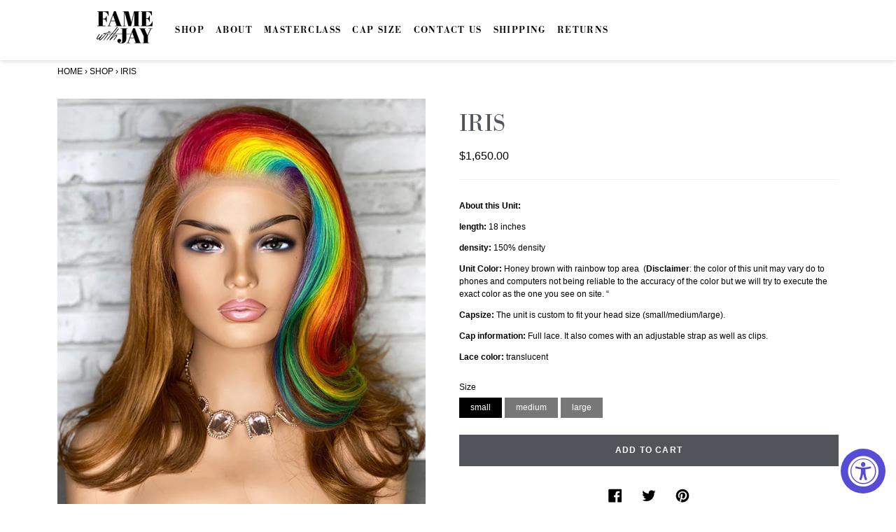

--- FILE ---
content_type: text/html; charset=utf-8
request_url: https://famewithjay.com/collections/shop/products/iris
body_size: 16681
content:
<!doctype html>
<html class="no-js supports-no-cookies" lang="en">
<head>


  <meta charset="utf-8">
  <meta http-equiv="X-UA-Compatible" content="IE=edge">
  <meta name="viewport" content="width=device-width,initial-scale=1">
  <meta name="theme-color" content="#c4cdd5">
  <link rel="canonical" href="https://famewithjay.com/products/iris"><link rel="shortcut icon" href="//famewithjay.com/cdn/shop/files/f-favicon_32x32.jpg?v=1691639180" type="image/png"><title>Iris
&ndash; Fame With Jay</title><meta name="description" content="About this Unit: length: 18 inches density: 150% density  Unit Color: Honey brown with rainbow top area  (Disclaimer: the color of this unit may vary do to phones and computers not being reliable to the accuracy of the color but we will try to execute the exact color as the one you see on site. “ Capsize: The unit is c">


<meta property="og:site_name" content="Fame With Jay">
<meta property="og:url" content="https://famewithjay.com/products/iris">
<meta property="og:title" content="Iris">
<meta property="og:type" content="product">
<meta property="og:description" content="About this Unit: length: 18 inches density: 150% density  Unit Color: Honey brown with rainbow top area  (Disclaimer: the color of this unit may vary do to phones and computers not being reliable to the accuracy of the color but we will try to execute the exact color as the one you see on site. “ Capsize: The unit is c"><meta property="product:availability" content="instock">
  <meta property="product:price:amount" content="1,650.00">
  <meta property="product:price:currency" content="USD"><meta property="og:image" content="http://famewithjay.com/cdn/shop/products/wig-2.jpg?v=1601237053">
      <meta property="og:image:secure_url" content="https://famewithjay.com/cdn/shop/products/wig-2.jpg?v=1601237053">
      <meta property="og:image:width" content="600">
      <meta property="og:image:height" content="800">
      <meta property="og:image:alt" content="Iris">

<meta name="twitter:site" content="@">
<meta name="twitter:card" content="summary_large_image">
<meta name="twitter:title" content="Iris">
<meta name="twitter:description" content="About this Unit: length: 18 inches density: 150% density  Unit Color: Honey brown with rainbow top area  (Disclaimer: the color of this unit may vary do to phones and computers not being reliable to the accuracy of the color but we will try to execute the exact color as the one you see on site. “ Capsize: The unit is c">

  
<link type="text/css" href="//famewithjay.com/cdn/shop/t/5/assets/layout.theme.css?v=164914528692564589571759333263" rel="stylesheet"><link type="text/css" href="//famewithjay.com/cdn/shop/t/5/assets/layout.theme.styleLiquid.scss.css?v=75789508706063305271688501703" rel="stylesheet">
  <style>
  
  

  

  :root {
    --color-accent: #c4cdd5;
    --color-body-text: #161d25;
    --color-main-background: #fff;
    --color-border: #849bb6;

    /* --font-heading: Helvetica, Arial, sans-serif; */
    --font-heading: Arial, Arial, sans-serif;
    
    --font-body: Arial, Arial, sans-serif;
    --font-body-weight: 400;
    --font-body-style: normal;
    --font-body-bold-weight: 700;
  }
</style>


  <script src="https://kit.fontawesome.com/c3614869be.js" crossorigin="anonymous"></script>
  <link rel="stylesheet" href="https://use.typekit.net/jgc1aum.css">

  <script>
    document.documentElement.className = document.documentElement.className.replace('no-js', '');

    window.theme = {
      strings: {
        addToCart: "Add to Cart",
        soldOut: "Sold Out",
        unavailable: "Unavailable"
      },
      moneyFormat: "${{amount}}"
    };
  </script>

  
<script type="text/javascript" src="//famewithjay.com/cdn/shop/t/5/assets/vendors@layout.theme.js?v=145104893156383763801688501693" defer="defer"></script><script type="text/javascript" src="//famewithjay.com/cdn/shop/t/5/assets/layout.theme.js?v=101274208176481808471701457197" defer="defer"></script><link rel="prefetch" href="//famewithjay.com/cdn/shop/t/5/assets/vendors@template.gift_card.js?v=141648792066044977911688501692" as="script"><link rel="prefetch" href="//famewithjay.com/cdn/shop/t/5/assets/template.gift_card.js?v=141298562961394004561688501694" as="script"><script type="text/javascript" src="//famewithjay.com/cdn/shop/t/5/assets/vendors@template.index@template.product.js?v=15800709674445345931688501693" defer="defer"></script><link rel="prefetch" href="//famewithjay.com/cdn/shop/t/5/assets/template.index.js?v=127300913319339034081688501693" as="script"><script type="text/javascript" src="//famewithjay.com/cdn/shop/t/5/assets/template.product.js?v=133367211879708452971688501693" defer="defer"></script><link rel="prefetch" href="//famewithjay.com/cdn/shop/t/5/assets/template.addresses.js?v=94234833035614663411688501697" as="script"><link rel="prefetch" href="//famewithjay.com/cdn/shop/t/5/assets/template.login.js?v=11367561345307448571688501692" as="script">

  <script>window.performance && window.performance.mark && window.performance.mark('shopify.content_for_header.start');</script><meta name="facebook-domain-verification" content="c22wk9c6c05lm3lidi5dxxhphgflok">
<meta id="shopify-digital-wallet" name="shopify-digital-wallet" content="/25893765183/digital_wallets/dialog">
<meta name="shopify-checkout-api-token" content="ec9f006ee684a07fa03e9eb9a1ca9052">
<meta id="in-context-paypal-metadata" data-shop-id="25893765183" data-venmo-supported="true" data-environment="production" data-locale="en_US" data-paypal-v4="true" data-currency="USD">
<link rel="alternate" type="application/json+oembed" href="https://famewithjay.com/products/iris.oembed">
<script async="async" src="/checkouts/internal/preloads.js?locale=en-US"></script>
<script id="shopify-features" type="application/json">{"accessToken":"ec9f006ee684a07fa03e9eb9a1ca9052","betas":["rich-media-storefront-analytics"],"domain":"famewithjay.com","predictiveSearch":true,"shopId":25893765183,"locale":"en"}</script>
<script>var Shopify = Shopify || {};
Shopify.shop = "hair-by-jay.myshopify.com";
Shopify.locale = "en";
Shopify.currency = {"active":"USD","rate":"1.0"};
Shopify.country = "US";
Shopify.theme = {"name":"Fame with Jay","id":132120510638,"schema_name":"Starter theme","schema_version":"1.0.0","theme_store_id":null,"role":"main"};
Shopify.theme.handle = "null";
Shopify.theme.style = {"id":null,"handle":null};
Shopify.cdnHost = "famewithjay.com/cdn";
Shopify.routes = Shopify.routes || {};
Shopify.routes.root = "/";</script>
<script type="module">!function(o){(o.Shopify=o.Shopify||{}).modules=!0}(window);</script>
<script>!function(o){function n(){var o=[];function n(){o.push(Array.prototype.slice.apply(arguments))}return n.q=o,n}var t=o.Shopify=o.Shopify||{};t.loadFeatures=n(),t.autoloadFeatures=n()}(window);</script>
<script id="shop-js-analytics" type="application/json">{"pageType":"product"}</script>
<script defer="defer" async type="module" src="//famewithjay.com/cdn/shopifycloud/shop-js/modules/v2/client.init-shop-cart-sync_BT-GjEfc.en.esm.js"></script>
<script defer="defer" async type="module" src="//famewithjay.com/cdn/shopifycloud/shop-js/modules/v2/chunk.common_D58fp_Oc.esm.js"></script>
<script defer="defer" async type="module" src="//famewithjay.com/cdn/shopifycloud/shop-js/modules/v2/chunk.modal_xMitdFEc.esm.js"></script>
<script type="module">
  await import("//famewithjay.com/cdn/shopifycloud/shop-js/modules/v2/client.init-shop-cart-sync_BT-GjEfc.en.esm.js");
await import("//famewithjay.com/cdn/shopifycloud/shop-js/modules/v2/chunk.common_D58fp_Oc.esm.js");
await import("//famewithjay.com/cdn/shopifycloud/shop-js/modules/v2/chunk.modal_xMitdFEc.esm.js");

  window.Shopify.SignInWithShop?.initShopCartSync?.({"fedCMEnabled":true,"windoidEnabled":true});

</script>
<script>(function() {
  var isLoaded = false;
  function asyncLoad() {
    if (isLoaded) return;
    isLoaded = true;
    var urls = ["https:\/\/accessibly.app\/public\/widget\/run.js?shop=hair-by-jay.myshopify.com","https:\/\/shopify-widget.route.com\/shopify.widget.js?shop=hair-by-jay.myshopify.com"];
    for (var i = 0; i < urls.length; i++) {
      var s = document.createElement('script');
      s.type = 'text/javascript';
      s.async = true;
      s.src = urls[i];
      var x = document.getElementsByTagName('script')[0];
      x.parentNode.insertBefore(s, x);
    }
  };
  if(window.attachEvent) {
    window.attachEvent('onload', asyncLoad);
  } else {
    window.addEventListener('load', asyncLoad, false);
  }
})();</script>
<script id="__st">var __st={"a":25893765183,"offset":-28800,"reqid":"ede1f24a-4786-44ad-95d9-ed8e5ed563f1-1769074072","pageurl":"famewithjay.com\/collections\/shop\/products\/iris","u":"32122f92a179","p":"product","rtyp":"product","rid":4795115733055};</script>
<script>window.ShopifyPaypalV4VisibilityTracking = true;</script>
<script id="captcha-bootstrap">!function(){'use strict';const t='contact',e='account',n='new_comment',o=[[t,t],['blogs',n],['comments',n],[t,'customer']],c=[[e,'customer_login'],[e,'guest_login'],[e,'recover_customer_password'],[e,'create_customer']],r=t=>t.map((([t,e])=>`form[action*='/${t}']:not([data-nocaptcha='true']) input[name='form_type'][value='${e}']`)).join(','),a=t=>()=>t?[...document.querySelectorAll(t)].map((t=>t.form)):[];function s(){const t=[...o],e=r(t);return a(e)}const i='password',u='form_key',d=['recaptcha-v3-token','g-recaptcha-response','h-captcha-response',i],f=()=>{try{return window.sessionStorage}catch{return}},m='__shopify_v',_=t=>t.elements[u];function p(t,e,n=!1){try{const o=window.sessionStorage,c=JSON.parse(o.getItem(e)),{data:r}=function(t){const{data:e,action:n}=t;return t[m]||n?{data:e,action:n}:{data:t,action:n}}(c);for(const[e,n]of Object.entries(r))t.elements[e]&&(t.elements[e].value=n);n&&o.removeItem(e)}catch(o){console.error('form repopulation failed',{error:o})}}const l='form_type',E='cptcha';function T(t){t.dataset[E]=!0}const w=window,h=w.document,L='Shopify',v='ce_forms',y='captcha';let A=!1;((t,e)=>{const n=(g='f06e6c50-85a8-45c8-87d0-21a2b65856fe',I='https://cdn.shopify.com/shopifycloud/storefront-forms-hcaptcha/ce_storefront_forms_captcha_hcaptcha.v1.5.2.iife.js',D={infoText:'Protected by hCaptcha',privacyText:'Privacy',termsText:'Terms'},(t,e,n)=>{const o=w[L][v],c=o.bindForm;if(c)return c(t,g,e,D).then(n);var r;o.q.push([[t,g,e,D],n]),r=I,A||(h.body.append(Object.assign(h.createElement('script'),{id:'captcha-provider',async:!0,src:r})),A=!0)});var g,I,D;w[L]=w[L]||{},w[L][v]=w[L][v]||{},w[L][v].q=[],w[L][y]=w[L][y]||{},w[L][y].protect=function(t,e){n(t,void 0,e),T(t)},Object.freeze(w[L][y]),function(t,e,n,w,h,L){const[v,y,A,g]=function(t,e,n){const i=e?o:[],u=t?c:[],d=[...i,...u],f=r(d),m=r(i),_=r(d.filter((([t,e])=>n.includes(e))));return[a(f),a(m),a(_),s()]}(w,h,L),I=t=>{const e=t.target;return e instanceof HTMLFormElement?e:e&&e.form},D=t=>v().includes(t);t.addEventListener('submit',(t=>{const e=I(t);if(!e)return;const n=D(e)&&!e.dataset.hcaptchaBound&&!e.dataset.recaptchaBound,o=_(e),c=g().includes(e)&&(!o||!o.value);(n||c)&&t.preventDefault(),c&&!n&&(function(t){try{if(!f())return;!function(t){const e=f();if(!e)return;const n=_(t);if(!n)return;const o=n.value;o&&e.removeItem(o)}(t);const e=Array.from(Array(32),(()=>Math.random().toString(36)[2])).join('');!function(t,e){_(t)||t.append(Object.assign(document.createElement('input'),{type:'hidden',name:u})),t.elements[u].value=e}(t,e),function(t,e){const n=f();if(!n)return;const o=[...t.querySelectorAll(`input[type='${i}']`)].map((({name:t})=>t)),c=[...d,...o],r={};for(const[a,s]of new FormData(t).entries())c.includes(a)||(r[a]=s);n.setItem(e,JSON.stringify({[m]:1,action:t.action,data:r}))}(t,e)}catch(e){console.error('failed to persist form',e)}}(e),e.submit())}));const S=(t,e)=>{t&&!t.dataset[E]&&(n(t,e.some((e=>e===t))),T(t))};for(const o of['focusin','change'])t.addEventListener(o,(t=>{const e=I(t);D(e)&&S(e,y())}));const B=e.get('form_key'),M=e.get(l),P=B&&M;t.addEventListener('DOMContentLoaded',(()=>{const t=y();if(P)for(const e of t)e.elements[l].value===M&&p(e,B);[...new Set([...A(),...v().filter((t=>'true'===t.dataset.shopifyCaptcha))])].forEach((e=>S(e,t)))}))}(h,new URLSearchParams(w.location.search),n,t,e,['guest_login'])})(!0,!0)}();</script>
<script integrity="sha256-4kQ18oKyAcykRKYeNunJcIwy7WH5gtpwJnB7kiuLZ1E=" data-source-attribution="shopify.loadfeatures" defer="defer" src="//famewithjay.com/cdn/shopifycloud/storefront/assets/storefront/load_feature-a0a9edcb.js" crossorigin="anonymous"></script>
<script data-source-attribution="shopify.dynamic_checkout.dynamic.init">var Shopify=Shopify||{};Shopify.PaymentButton=Shopify.PaymentButton||{isStorefrontPortableWallets:!0,init:function(){window.Shopify.PaymentButton.init=function(){};var t=document.createElement("script");t.src="https://famewithjay.com/cdn/shopifycloud/portable-wallets/latest/portable-wallets.en.js",t.type="module",document.head.appendChild(t)}};
</script>
<script data-source-attribution="shopify.dynamic_checkout.buyer_consent">
  function portableWalletsHideBuyerConsent(e){var t=document.getElementById("shopify-buyer-consent"),n=document.getElementById("shopify-subscription-policy-button");t&&n&&(t.classList.add("hidden"),t.setAttribute("aria-hidden","true"),n.removeEventListener("click",e))}function portableWalletsShowBuyerConsent(e){var t=document.getElementById("shopify-buyer-consent"),n=document.getElementById("shopify-subscription-policy-button");t&&n&&(t.classList.remove("hidden"),t.removeAttribute("aria-hidden"),n.addEventListener("click",e))}window.Shopify?.PaymentButton&&(window.Shopify.PaymentButton.hideBuyerConsent=portableWalletsHideBuyerConsent,window.Shopify.PaymentButton.showBuyerConsent=portableWalletsShowBuyerConsent);
</script>
<script data-source-attribution="shopify.dynamic_checkout.cart.bootstrap">document.addEventListener("DOMContentLoaded",(function(){function t(){return document.querySelector("shopify-accelerated-checkout-cart, shopify-accelerated-checkout")}if(t())Shopify.PaymentButton.init();else{new MutationObserver((function(e,n){t()&&(Shopify.PaymentButton.init(),n.disconnect())})).observe(document.body,{childList:!0,subtree:!0})}}));
</script>
<link id="shopify-accelerated-checkout-styles" rel="stylesheet" media="screen" href="https://famewithjay.com/cdn/shopifycloud/portable-wallets/latest/accelerated-checkout-backwards-compat.css" crossorigin="anonymous">
<style id="shopify-accelerated-checkout-cart">
        #shopify-buyer-consent {
  margin-top: 1em;
  display: inline-block;
  width: 100%;
}

#shopify-buyer-consent.hidden {
  display: none;
}

#shopify-subscription-policy-button {
  background: none;
  border: none;
  padding: 0;
  text-decoration: underline;
  font-size: inherit;
  cursor: pointer;
}

#shopify-subscription-policy-button::before {
  box-shadow: none;
}

      </style>

<script>window.performance && window.performance.mark && window.performance.mark('shopify.content_for_header.end');</script>
<!-- BEGIN app block: shopify://apps/pagefly-page-builder/blocks/app-embed/83e179f7-59a0-4589-8c66-c0dddf959200 -->

<!-- BEGIN app snippet: pagefly-cro-ab-testing-main -->







<script>
  ;(function () {
    const url = new URL(window.location)
    const viewParam = url.searchParams.get('view')
    if (viewParam && viewParam.includes('variant-pf-')) {
      url.searchParams.set('pf_v', viewParam)
      url.searchParams.delete('view')
      window.history.replaceState({}, '', url)
    }
  })()
</script>



<script type='module'>
  
  window.PAGEFLY_CRO = window.PAGEFLY_CRO || {}

  window.PAGEFLY_CRO['data_debug'] = {
    original_template_suffix: "all_products",
    allow_ab_test: false,
    ab_test_start_time: 0,
    ab_test_end_time: 0,
    today_date_time: 1769074072000,
  }
  window.PAGEFLY_CRO['GA4'] = { enabled: false}
</script>

<!-- END app snippet -->








  <script src='https://cdn.shopify.com/extensions/019bb4f9-aed6-78a3-be91-e9d44663e6bf/pagefly-page-builder-215/assets/pagefly-helper.js' defer='defer'></script>

  <script src='https://cdn.shopify.com/extensions/019bb4f9-aed6-78a3-be91-e9d44663e6bf/pagefly-page-builder-215/assets/pagefly-general-helper.js' defer='defer'></script>

  <script src='https://cdn.shopify.com/extensions/019bb4f9-aed6-78a3-be91-e9d44663e6bf/pagefly-page-builder-215/assets/pagefly-snap-slider.js' defer='defer'></script>

  <script src='https://cdn.shopify.com/extensions/019bb4f9-aed6-78a3-be91-e9d44663e6bf/pagefly-page-builder-215/assets/pagefly-slideshow-v3.js' defer='defer'></script>

  <script src='https://cdn.shopify.com/extensions/019bb4f9-aed6-78a3-be91-e9d44663e6bf/pagefly-page-builder-215/assets/pagefly-slideshow-v4.js' defer='defer'></script>

  <script src='https://cdn.shopify.com/extensions/019bb4f9-aed6-78a3-be91-e9d44663e6bf/pagefly-page-builder-215/assets/pagefly-glider.js' defer='defer'></script>

  <script src='https://cdn.shopify.com/extensions/019bb4f9-aed6-78a3-be91-e9d44663e6bf/pagefly-page-builder-215/assets/pagefly-slideshow-v1-v2.js' defer='defer'></script>

  <script src='https://cdn.shopify.com/extensions/019bb4f9-aed6-78a3-be91-e9d44663e6bf/pagefly-page-builder-215/assets/pagefly-product-media.js' defer='defer'></script>

  <script src='https://cdn.shopify.com/extensions/019bb4f9-aed6-78a3-be91-e9d44663e6bf/pagefly-page-builder-215/assets/pagefly-product.js' defer='defer'></script>


<script id='pagefly-helper-data' type='application/json'>
  {
    "page_optimization": {
      "assets_prefetching": false
    },
    "elements_asset_mapper": {
      "Accordion": "https://cdn.shopify.com/extensions/019bb4f9-aed6-78a3-be91-e9d44663e6bf/pagefly-page-builder-215/assets/pagefly-accordion.js",
      "Accordion3": "https://cdn.shopify.com/extensions/019bb4f9-aed6-78a3-be91-e9d44663e6bf/pagefly-page-builder-215/assets/pagefly-accordion3.js",
      "CountDown": "https://cdn.shopify.com/extensions/019bb4f9-aed6-78a3-be91-e9d44663e6bf/pagefly-page-builder-215/assets/pagefly-countdown.js",
      "GMap1": "https://cdn.shopify.com/extensions/019bb4f9-aed6-78a3-be91-e9d44663e6bf/pagefly-page-builder-215/assets/pagefly-gmap.js",
      "GMap2": "https://cdn.shopify.com/extensions/019bb4f9-aed6-78a3-be91-e9d44663e6bf/pagefly-page-builder-215/assets/pagefly-gmap.js",
      "GMapBasicV2": "https://cdn.shopify.com/extensions/019bb4f9-aed6-78a3-be91-e9d44663e6bf/pagefly-page-builder-215/assets/pagefly-gmap.js",
      "GMapAdvancedV2": "https://cdn.shopify.com/extensions/019bb4f9-aed6-78a3-be91-e9d44663e6bf/pagefly-page-builder-215/assets/pagefly-gmap.js",
      "HTML.Video": "https://cdn.shopify.com/extensions/019bb4f9-aed6-78a3-be91-e9d44663e6bf/pagefly-page-builder-215/assets/pagefly-htmlvideo.js",
      "HTML.Video2": "https://cdn.shopify.com/extensions/019bb4f9-aed6-78a3-be91-e9d44663e6bf/pagefly-page-builder-215/assets/pagefly-htmlvideo2.js",
      "HTML.Video3": "https://cdn.shopify.com/extensions/019bb4f9-aed6-78a3-be91-e9d44663e6bf/pagefly-page-builder-215/assets/pagefly-htmlvideo2.js",
      "BackgroundVideo": "https://cdn.shopify.com/extensions/019bb4f9-aed6-78a3-be91-e9d44663e6bf/pagefly-page-builder-215/assets/pagefly-htmlvideo2.js",
      "Instagram": "https://cdn.shopify.com/extensions/019bb4f9-aed6-78a3-be91-e9d44663e6bf/pagefly-page-builder-215/assets/pagefly-instagram.js",
      "Instagram2": "https://cdn.shopify.com/extensions/019bb4f9-aed6-78a3-be91-e9d44663e6bf/pagefly-page-builder-215/assets/pagefly-instagram.js",
      "Insta3": "https://cdn.shopify.com/extensions/019bb4f9-aed6-78a3-be91-e9d44663e6bf/pagefly-page-builder-215/assets/pagefly-instagram3.js",
      "Tabs": "https://cdn.shopify.com/extensions/019bb4f9-aed6-78a3-be91-e9d44663e6bf/pagefly-page-builder-215/assets/pagefly-tab.js",
      "Tabs3": "https://cdn.shopify.com/extensions/019bb4f9-aed6-78a3-be91-e9d44663e6bf/pagefly-page-builder-215/assets/pagefly-tab3.js",
      "ProductBox": "https://cdn.shopify.com/extensions/019bb4f9-aed6-78a3-be91-e9d44663e6bf/pagefly-page-builder-215/assets/pagefly-cart.js",
      "FBPageBox2": "https://cdn.shopify.com/extensions/019bb4f9-aed6-78a3-be91-e9d44663e6bf/pagefly-page-builder-215/assets/pagefly-facebook.js",
      "FBLikeButton2": "https://cdn.shopify.com/extensions/019bb4f9-aed6-78a3-be91-e9d44663e6bf/pagefly-page-builder-215/assets/pagefly-facebook.js",
      "TwitterFeed2": "https://cdn.shopify.com/extensions/019bb4f9-aed6-78a3-be91-e9d44663e6bf/pagefly-page-builder-215/assets/pagefly-twitter.js",
      "Paragraph4": "https://cdn.shopify.com/extensions/019bb4f9-aed6-78a3-be91-e9d44663e6bf/pagefly-page-builder-215/assets/pagefly-paragraph4.js",

      "AliReviews": "https://cdn.shopify.com/extensions/019bb4f9-aed6-78a3-be91-e9d44663e6bf/pagefly-page-builder-215/assets/pagefly-3rd-elements.js",
      "BackInStock": "https://cdn.shopify.com/extensions/019bb4f9-aed6-78a3-be91-e9d44663e6bf/pagefly-page-builder-215/assets/pagefly-3rd-elements.js",
      "GloboBackInStock": "https://cdn.shopify.com/extensions/019bb4f9-aed6-78a3-be91-e9d44663e6bf/pagefly-page-builder-215/assets/pagefly-3rd-elements.js",
      "GrowaveWishlist": "https://cdn.shopify.com/extensions/019bb4f9-aed6-78a3-be91-e9d44663e6bf/pagefly-page-builder-215/assets/pagefly-3rd-elements.js",
      "InfiniteOptionsShopPad": "https://cdn.shopify.com/extensions/019bb4f9-aed6-78a3-be91-e9d44663e6bf/pagefly-page-builder-215/assets/pagefly-3rd-elements.js",
      "InkybayProductPersonalizer": "https://cdn.shopify.com/extensions/019bb4f9-aed6-78a3-be91-e9d44663e6bf/pagefly-page-builder-215/assets/pagefly-3rd-elements.js",
      "LimeSpot": "https://cdn.shopify.com/extensions/019bb4f9-aed6-78a3-be91-e9d44663e6bf/pagefly-page-builder-215/assets/pagefly-3rd-elements.js",
      "Loox": "https://cdn.shopify.com/extensions/019bb4f9-aed6-78a3-be91-e9d44663e6bf/pagefly-page-builder-215/assets/pagefly-3rd-elements.js",
      "Opinew": "https://cdn.shopify.com/extensions/019bb4f9-aed6-78a3-be91-e9d44663e6bf/pagefly-page-builder-215/assets/pagefly-3rd-elements.js",
      "Powr": "https://cdn.shopify.com/extensions/019bb4f9-aed6-78a3-be91-e9d44663e6bf/pagefly-page-builder-215/assets/pagefly-3rd-elements.js",
      "ProductReviews": "https://cdn.shopify.com/extensions/019bb4f9-aed6-78a3-be91-e9d44663e6bf/pagefly-page-builder-215/assets/pagefly-3rd-elements.js",
      "PushOwl": "https://cdn.shopify.com/extensions/019bb4f9-aed6-78a3-be91-e9d44663e6bf/pagefly-page-builder-215/assets/pagefly-3rd-elements.js",
      "ReCharge": "https://cdn.shopify.com/extensions/019bb4f9-aed6-78a3-be91-e9d44663e6bf/pagefly-page-builder-215/assets/pagefly-3rd-elements.js",
      "Rivyo": "https://cdn.shopify.com/extensions/019bb4f9-aed6-78a3-be91-e9d44663e6bf/pagefly-page-builder-215/assets/pagefly-3rd-elements.js",
      "TrackingMore": "https://cdn.shopify.com/extensions/019bb4f9-aed6-78a3-be91-e9d44663e6bf/pagefly-page-builder-215/assets/pagefly-3rd-elements.js",
      "Vitals": "https://cdn.shopify.com/extensions/019bb4f9-aed6-78a3-be91-e9d44663e6bf/pagefly-page-builder-215/assets/pagefly-3rd-elements.js",
      "Wiser": "https://cdn.shopify.com/extensions/019bb4f9-aed6-78a3-be91-e9d44663e6bf/pagefly-page-builder-215/assets/pagefly-3rd-elements.js"
    },
    "custom_elements_mapper": {
      "pf-click-action-element": "https://cdn.shopify.com/extensions/019bb4f9-aed6-78a3-be91-e9d44663e6bf/pagefly-page-builder-215/assets/pagefly-click-action-element.js",
      "pf-dialog-element": "https://cdn.shopify.com/extensions/019bb4f9-aed6-78a3-be91-e9d44663e6bf/pagefly-page-builder-215/assets/pagefly-dialog-element.js"
    }
  }
</script>


<!-- END app block --><link href="https://monorail-edge.shopifysvc.com" rel="dns-prefetch">
<script>(function(){if ("sendBeacon" in navigator && "performance" in window) {try {var session_token_from_headers = performance.getEntriesByType('navigation')[0].serverTiming.find(x => x.name == '_s').description;} catch {var session_token_from_headers = undefined;}var session_cookie_matches = document.cookie.match(/_shopify_s=([^;]*)/);var session_token_from_cookie = session_cookie_matches && session_cookie_matches.length === 2 ? session_cookie_matches[1] : "";var session_token = session_token_from_headers || session_token_from_cookie || "";function handle_abandonment_event(e) {var entries = performance.getEntries().filter(function(entry) {return /monorail-edge.shopifysvc.com/.test(entry.name);});if (!window.abandonment_tracked && entries.length === 0) {window.abandonment_tracked = true;var currentMs = Date.now();var navigation_start = performance.timing.navigationStart;var payload = {shop_id: 25893765183,url: window.location.href,navigation_start,duration: currentMs - navigation_start,session_token,page_type: "product"};window.navigator.sendBeacon("https://monorail-edge.shopifysvc.com/v1/produce", JSON.stringify({schema_id: "online_store_buyer_site_abandonment/1.1",payload: payload,metadata: {event_created_at_ms: currentMs,event_sent_at_ms: currentMs}}));}}window.addEventListener('pagehide', handle_abandonment_event);}}());</script>
<script id="web-pixels-manager-setup">(function e(e,d,r,n,o){if(void 0===o&&(o={}),!Boolean(null===(a=null===(i=window.Shopify)||void 0===i?void 0:i.analytics)||void 0===a?void 0:a.replayQueue)){var i,a;window.Shopify=window.Shopify||{};var t=window.Shopify;t.analytics=t.analytics||{};var s=t.analytics;s.replayQueue=[],s.publish=function(e,d,r){return s.replayQueue.push([e,d,r]),!0};try{self.performance.mark("wpm:start")}catch(e){}var l=function(){var e={modern:/Edge?\/(1{2}[4-9]|1[2-9]\d|[2-9]\d{2}|\d{4,})\.\d+(\.\d+|)|Firefox\/(1{2}[4-9]|1[2-9]\d|[2-9]\d{2}|\d{4,})\.\d+(\.\d+|)|Chrom(ium|e)\/(9{2}|\d{3,})\.\d+(\.\d+|)|(Maci|X1{2}).+ Version\/(15\.\d+|(1[6-9]|[2-9]\d|\d{3,})\.\d+)([,.]\d+|)( \(\w+\)|)( Mobile\/\w+|) Safari\/|Chrome.+OPR\/(9{2}|\d{3,})\.\d+\.\d+|(CPU[ +]OS|iPhone[ +]OS|CPU[ +]iPhone|CPU IPhone OS|CPU iPad OS)[ +]+(15[._]\d+|(1[6-9]|[2-9]\d|\d{3,})[._]\d+)([._]\d+|)|Android:?[ /-](13[3-9]|1[4-9]\d|[2-9]\d{2}|\d{4,})(\.\d+|)(\.\d+|)|Android.+Firefox\/(13[5-9]|1[4-9]\d|[2-9]\d{2}|\d{4,})\.\d+(\.\d+|)|Android.+Chrom(ium|e)\/(13[3-9]|1[4-9]\d|[2-9]\d{2}|\d{4,})\.\d+(\.\d+|)|SamsungBrowser\/([2-9]\d|\d{3,})\.\d+/,legacy:/Edge?\/(1[6-9]|[2-9]\d|\d{3,})\.\d+(\.\d+|)|Firefox\/(5[4-9]|[6-9]\d|\d{3,})\.\d+(\.\d+|)|Chrom(ium|e)\/(5[1-9]|[6-9]\d|\d{3,})\.\d+(\.\d+|)([\d.]+$|.*Safari\/(?![\d.]+ Edge\/[\d.]+$))|(Maci|X1{2}).+ Version\/(10\.\d+|(1[1-9]|[2-9]\d|\d{3,})\.\d+)([,.]\d+|)( \(\w+\)|)( Mobile\/\w+|) Safari\/|Chrome.+OPR\/(3[89]|[4-9]\d|\d{3,})\.\d+\.\d+|(CPU[ +]OS|iPhone[ +]OS|CPU[ +]iPhone|CPU IPhone OS|CPU iPad OS)[ +]+(10[._]\d+|(1[1-9]|[2-9]\d|\d{3,})[._]\d+)([._]\d+|)|Android:?[ /-](13[3-9]|1[4-9]\d|[2-9]\d{2}|\d{4,})(\.\d+|)(\.\d+|)|Mobile Safari.+OPR\/([89]\d|\d{3,})\.\d+\.\d+|Android.+Firefox\/(13[5-9]|1[4-9]\d|[2-9]\d{2}|\d{4,})\.\d+(\.\d+|)|Android.+Chrom(ium|e)\/(13[3-9]|1[4-9]\d|[2-9]\d{2}|\d{4,})\.\d+(\.\d+|)|Android.+(UC? ?Browser|UCWEB|U3)[ /]?(15\.([5-9]|\d{2,})|(1[6-9]|[2-9]\d|\d{3,})\.\d+)\.\d+|SamsungBrowser\/(5\.\d+|([6-9]|\d{2,})\.\d+)|Android.+MQ{2}Browser\/(14(\.(9|\d{2,})|)|(1[5-9]|[2-9]\d|\d{3,})(\.\d+|))(\.\d+|)|K[Aa][Ii]OS\/(3\.\d+|([4-9]|\d{2,})\.\d+)(\.\d+|)/},d=e.modern,r=e.legacy,n=navigator.userAgent;return n.match(d)?"modern":n.match(r)?"legacy":"unknown"}(),u="modern"===l?"modern":"legacy",c=(null!=n?n:{modern:"",legacy:""})[u],f=function(e){return[e.baseUrl,"/wpm","/b",e.hashVersion,"modern"===e.buildTarget?"m":"l",".js"].join("")}({baseUrl:d,hashVersion:r,buildTarget:u}),m=function(e){var d=e.version,r=e.bundleTarget,n=e.surface,o=e.pageUrl,i=e.monorailEndpoint;return{emit:function(e){var a=e.status,t=e.errorMsg,s=(new Date).getTime(),l=JSON.stringify({metadata:{event_sent_at_ms:s},events:[{schema_id:"web_pixels_manager_load/3.1",payload:{version:d,bundle_target:r,page_url:o,status:a,surface:n,error_msg:t},metadata:{event_created_at_ms:s}}]});if(!i)return console&&console.warn&&console.warn("[Web Pixels Manager] No Monorail endpoint provided, skipping logging."),!1;try{return self.navigator.sendBeacon.bind(self.navigator)(i,l)}catch(e){}var u=new XMLHttpRequest;try{return u.open("POST",i,!0),u.setRequestHeader("Content-Type","text/plain"),u.send(l),!0}catch(e){return console&&console.warn&&console.warn("[Web Pixels Manager] Got an unhandled error while logging to Monorail."),!1}}}}({version:r,bundleTarget:l,surface:e.surface,pageUrl:self.location.href,monorailEndpoint:e.monorailEndpoint});try{o.browserTarget=l,function(e){var d=e.src,r=e.async,n=void 0===r||r,o=e.onload,i=e.onerror,a=e.sri,t=e.scriptDataAttributes,s=void 0===t?{}:t,l=document.createElement("script"),u=document.querySelector("head"),c=document.querySelector("body");if(l.async=n,l.src=d,a&&(l.integrity=a,l.crossOrigin="anonymous"),s)for(var f in s)if(Object.prototype.hasOwnProperty.call(s,f))try{l.dataset[f]=s[f]}catch(e){}if(o&&l.addEventListener("load",o),i&&l.addEventListener("error",i),u)u.appendChild(l);else{if(!c)throw new Error("Did not find a head or body element to append the script");c.appendChild(l)}}({src:f,async:!0,onload:function(){if(!function(){var e,d;return Boolean(null===(d=null===(e=window.Shopify)||void 0===e?void 0:e.analytics)||void 0===d?void 0:d.initialized)}()){var d=window.webPixelsManager.init(e)||void 0;if(d){var r=window.Shopify.analytics;r.replayQueue.forEach((function(e){var r=e[0],n=e[1],o=e[2];d.publishCustomEvent(r,n,o)})),r.replayQueue=[],r.publish=d.publishCustomEvent,r.visitor=d.visitor,r.initialized=!0}}},onerror:function(){return m.emit({status:"failed",errorMsg:"".concat(f," has failed to load")})},sri:function(e){var d=/^sha384-[A-Za-z0-9+/=]+$/;return"string"==typeof e&&d.test(e)}(c)?c:"",scriptDataAttributes:o}),m.emit({status:"loading"})}catch(e){m.emit({status:"failed",errorMsg:(null==e?void 0:e.message)||"Unknown error"})}}})({shopId: 25893765183,storefrontBaseUrl: "https://famewithjay.com",extensionsBaseUrl: "https://extensions.shopifycdn.com/cdn/shopifycloud/web-pixels-manager",monorailEndpoint: "https://monorail-edge.shopifysvc.com/unstable/produce_batch",surface: "storefront-renderer",enabledBetaFlags: ["2dca8a86"],webPixelsConfigList: [{"id":"444268718","configuration":"{\"config\":\"{\\\"pixel_id\\\":\\\"G-SLWCS15W1Y\\\",\\\"gtag_events\\\":[{\\\"type\\\":\\\"purchase\\\",\\\"action_label\\\":\\\"G-SLWCS15W1Y\\\"},{\\\"type\\\":\\\"page_view\\\",\\\"action_label\\\":\\\"G-SLWCS15W1Y\\\"},{\\\"type\\\":\\\"view_item\\\",\\\"action_label\\\":\\\"G-SLWCS15W1Y\\\"},{\\\"type\\\":\\\"search\\\",\\\"action_label\\\":\\\"G-SLWCS15W1Y\\\"},{\\\"type\\\":\\\"add_to_cart\\\",\\\"action_label\\\":\\\"G-SLWCS15W1Y\\\"},{\\\"type\\\":\\\"begin_checkout\\\",\\\"action_label\\\":\\\"G-SLWCS15W1Y\\\"},{\\\"type\\\":\\\"add_payment_info\\\",\\\"action_label\\\":\\\"G-SLWCS15W1Y\\\"}],\\\"enable_monitoring_mode\\\":false}\"}","eventPayloadVersion":"v1","runtimeContext":"OPEN","scriptVersion":"b2a88bafab3e21179ed38636efcd8a93","type":"APP","apiClientId":1780363,"privacyPurposes":[],"dataSharingAdjustments":{"protectedCustomerApprovalScopes":["read_customer_address","read_customer_email","read_customer_name","read_customer_personal_data","read_customer_phone"]}},{"id":"236290222","configuration":"{\"pixel_id\":\"1514079802731266\",\"pixel_type\":\"facebook_pixel\",\"metaapp_system_user_token\":\"-\"}","eventPayloadVersion":"v1","runtimeContext":"OPEN","scriptVersion":"ca16bc87fe92b6042fbaa3acc2fbdaa6","type":"APP","apiClientId":2329312,"privacyPurposes":["ANALYTICS","MARKETING","SALE_OF_DATA"],"dataSharingAdjustments":{"protectedCustomerApprovalScopes":["read_customer_address","read_customer_email","read_customer_name","read_customer_personal_data","read_customer_phone"]}},{"id":"shopify-app-pixel","configuration":"{}","eventPayloadVersion":"v1","runtimeContext":"STRICT","scriptVersion":"0450","apiClientId":"shopify-pixel","type":"APP","privacyPurposes":["ANALYTICS","MARKETING"]},{"id":"shopify-custom-pixel","eventPayloadVersion":"v1","runtimeContext":"LAX","scriptVersion":"0450","apiClientId":"shopify-pixel","type":"CUSTOM","privacyPurposes":["ANALYTICS","MARKETING"]}],isMerchantRequest: false,initData: {"shop":{"name":"Fame With Jay","paymentSettings":{"currencyCode":"USD"},"myshopifyDomain":"hair-by-jay.myshopify.com","countryCode":"US","storefrontUrl":"https:\/\/famewithjay.com"},"customer":null,"cart":null,"checkout":null,"productVariants":[{"price":{"amount":1650.0,"currencyCode":"USD"},"product":{"title":"Iris","vendor":"Fame with Jay","id":"4795115733055","untranslatedTitle":"Iris","url":"\/products\/iris","type":"Wigs"},"id":"33075393036351","image":{"src":"\/\/famewithjay.com\/cdn\/shop\/products\/wig-2.jpg?v=1601237053"},"sku":null,"title":"small","untranslatedTitle":"small"},{"price":{"amount":1650.0,"currencyCode":"USD"},"product":{"title":"Iris","vendor":"Fame with Jay","id":"4795115733055","untranslatedTitle":"Iris","url":"\/products\/iris","type":"Wigs"},"id":"33075393069119","image":{"src":"\/\/famewithjay.com\/cdn\/shop\/products\/wig-2.jpg?v=1601237053"},"sku":null,"title":"medium","untranslatedTitle":"medium"},{"price":{"amount":1650.0,"currencyCode":"USD"},"product":{"title":"Iris","vendor":"Fame with Jay","id":"4795115733055","untranslatedTitle":"Iris","url":"\/products\/iris","type":"Wigs"},"id":"33075393101887","image":{"src":"\/\/famewithjay.com\/cdn\/shop\/products\/wig-2.jpg?v=1601237053"},"sku":null,"title":"large","untranslatedTitle":"large"}],"purchasingCompany":null},},"https://famewithjay.com/cdn","fcfee988w5aeb613cpc8e4bc33m6693e112",{"modern":"","legacy":""},{"shopId":"25893765183","storefrontBaseUrl":"https:\/\/famewithjay.com","extensionBaseUrl":"https:\/\/extensions.shopifycdn.com\/cdn\/shopifycloud\/web-pixels-manager","surface":"storefront-renderer","enabledBetaFlags":"[\"2dca8a86\"]","isMerchantRequest":"false","hashVersion":"fcfee988w5aeb613cpc8e4bc33m6693e112","publish":"custom","events":"[[\"page_viewed\",{}],[\"product_viewed\",{\"productVariant\":{\"price\":{\"amount\":1650.0,\"currencyCode\":\"USD\"},\"product\":{\"title\":\"Iris\",\"vendor\":\"Fame with Jay\",\"id\":\"4795115733055\",\"untranslatedTitle\":\"Iris\",\"url\":\"\/products\/iris\",\"type\":\"Wigs\"},\"id\":\"33075393036351\",\"image\":{\"src\":\"\/\/famewithjay.com\/cdn\/shop\/products\/wig-2.jpg?v=1601237053\"},\"sku\":null,\"title\":\"small\",\"untranslatedTitle\":\"small\"}}]]"});</script><script>
  window.ShopifyAnalytics = window.ShopifyAnalytics || {};
  window.ShopifyAnalytics.meta = window.ShopifyAnalytics.meta || {};
  window.ShopifyAnalytics.meta.currency = 'USD';
  var meta = {"product":{"id":4795115733055,"gid":"gid:\/\/shopify\/Product\/4795115733055","vendor":"Fame with Jay","type":"Wigs","handle":"iris","variants":[{"id":33075393036351,"price":165000,"name":"Iris - small","public_title":"small","sku":null},{"id":33075393069119,"price":165000,"name":"Iris - medium","public_title":"medium","sku":null},{"id":33075393101887,"price":165000,"name":"Iris - large","public_title":"large","sku":null}],"remote":false},"page":{"pageType":"product","resourceType":"product","resourceId":4795115733055,"requestId":"ede1f24a-4786-44ad-95d9-ed8e5ed563f1-1769074072"}};
  for (var attr in meta) {
    window.ShopifyAnalytics.meta[attr] = meta[attr];
  }
</script>
<script class="analytics">
  (function () {
    var customDocumentWrite = function(content) {
      var jquery = null;

      if (window.jQuery) {
        jquery = window.jQuery;
      } else if (window.Checkout && window.Checkout.$) {
        jquery = window.Checkout.$;
      }

      if (jquery) {
        jquery('body').append(content);
      }
    };

    var hasLoggedConversion = function(token) {
      if (token) {
        return document.cookie.indexOf('loggedConversion=' + token) !== -1;
      }
      return false;
    }

    var setCookieIfConversion = function(token) {
      if (token) {
        var twoMonthsFromNow = new Date(Date.now());
        twoMonthsFromNow.setMonth(twoMonthsFromNow.getMonth() + 2);

        document.cookie = 'loggedConversion=' + token + '; expires=' + twoMonthsFromNow;
      }
    }

    var trekkie = window.ShopifyAnalytics.lib = window.trekkie = window.trekkie || [];
    if (trekkie.integrations) {
      return;
    }
    trekkie.methods = [
      'identify',
      'page',
      'ready',
      'track',
      'trackForm',
      'trackLink'
    ];
    trekkie.factory = function(method) {
      return function() {
        var args = Array.prototype.slice.call(arguments);
        args.unshift(method);
        trekkie.push(args);
        return trekkie;
      };
    };
    for (var i = 0; i < trekkie.methods.length; i++) {
      var key = trekkie.methods[i];
      trekkie[key] = trekkie.factory(key);
    }
    trekkie.load = function(config) {
      trekkie.config = config || {};
      trekkie.config.initialDocumentCookie = document.cookie;
      var first = document.getElementsByTagName('script')[0];
      var script = document.createElement('script');
      script.type = 'text/javascript';
      script.onerror = function(e) {
        var scriptFallback = document.createElement('script');
        scriptFallback.type = 'text/javascript';
        scriptFallback.onerror = function(error) {
                var Monorail = {
      produce: function produce(monorailDomain, schemaId, payload) {
        var currentMs = new Date().getTime();
        var event = {
          schema_id: schemaId,
          payload: payload,
          metadata: {
            event_created_at_ms: currentMs,
            event_sent_at_ms: currentMs
          }
        };
        return Monorail.sendRequest("https://" + monorailDomain + "/v1/produce", JSON.stringify(event));
      },
      sendRequest: function sendRequest(endpointUrl, payload) {
        // Try the sendBeacon API
        if (window && window.navigator && typeof window.navigator.sendBeacon === 'function' && typeof window.Blob === 'function' && !Monorail.isIos12()) {
          var blobData = new window.Blob([payload], {
            type: 'text/plain'
          });

          if (window.navigator.sendBeacon(endpointUrl, blobData)) {
            return true;
          } // sendBeacon was not successful

        } // XHR beacon

        var xhr = new XMLHttpRequest();

        try {
          xhr.open('POST', endpointUrl);
          xhr.setRequestHeader('Content-Type', 'text/plain');
          xhr.send(payload);
        } catch (e) {
          console.log(e);
        }

        return false;
      },
      isIos12: function isIos12() {
        return window.navigator.userAgent.lastIndexOf('iPhone; CPU iPhone OS 12_') !== -1 || window.navigator.userAgent.lastIndexOf('iPad; CPU OS 12_') !== -1;
      }
    };
    Monorail.produce('monorail-edge.shopifysvc.com',
      'trekkie_storefront_load_errors/1.1',
      {shop_id: 25893765183,
      theme_id: 132120510638,
      app_name: "storefront",
      context_url: window.location.href,
      source_url: "//famewithjay.com/cdn/s/trekkie.storefront.1bbfab421998800ff09850b62e84b8915387986d.min.js"});

        };
        scriptFallback.async = true;
        scriptFallback.src = '//famewithjay.com/cdn/s/trekkie.storefront.1bbfab421998800ff09850b62e84b8915387986d.min.js';
        first.parentNode.insertBefore(scriptFallback, first);
      };
      script.async = true;
      script.src = '//famewithjay.com/cdn/s/trekkie.storefront.1bbfab421998800ff09850b62e84b8915387986d.min.js';
      first.parentNode.insertBefore(script, first);
    };
    trekkie.load(
      {"Trekkie":{"appName":"storefront","development":false,"defaultAttributes":{"shopId":25893765183,"isMerchantRequest":null,"themeId":132120510638,"themeCityHash":"13252125996559079398","contentLanguage":"en","currency":"USD","eventMetadataId":"b751e41a-2201-4f4c-8d6e-51294a36691f"},"isServerSideCookieWritingEnabled":true,"monorailRegion":"shop_domain","enabledBetaFlags":["65f19447"]},"Session Attribution":{},"S2S":{"facebookCapiEnabled":true,"source":"trekkie-storefront-renderer","apiClientId":580111}}
    );

    var loaded = false;
    trekkie.ready(function() {
      if (loaded) return;
      loaded = true;

      window.ShopifyAnalytics.lib = window.trekkie;

      var originalDocumentWrite = document.write;
      document.write = customDocumentWrite;
      try { window.ShopifyAnalytics.merchantGoogleAnalytics.call(this); } catch(error) {};
      document.write = originalDocumentWrite;

      window.ShopifyAnalytics.lib.page(null,{"pageType":"product","resourceType":"product","resourceId":4795115733055,"requestId":"ede1f24a-4786-44ad-95d9-ed8e5ed563f1-1769074072","shopifyEmitted":true});

      var match = window.location.pathname.match(/checkouts\/(.+)\/(thank_you|post_purchase)/)
      var token = match? match[1]: undefined;
      if (!hasLoggedConversion(token)) {
        setCookieIfConversion(token);
        window.ShopifyAnalytics.lib.track("Viewed Product",{"currency":"USD","variantId":33075393036351,"productId":4795115733055,"productGid":"gid:\/\/shopify\/Product\/4795115733055","name":"Iris - small","price":"1650.00","sku":null,"brand":"Fame with Jay","variant":"small","category":"Wigs","nonInteraction":true,"remote":false},undefined,undefined,{"shopifyEmitted":true});
      window.ShopifyAnalytics.lib.track("monorail:\/\/trekkie_storefront_viewed_product\/1.1",{"currency":"USD","variantId":33075393036351,"productId":4795115733055,"productGid":"gid:\/\/shopify\/Product\/4795115733055","name":"Iris - small","price":"1650.00","sku":null,"brand":"Fame with Jay","variant":"small","category":"Wigs","nonInteraction":true,"remote":false,"referer":"https:\/\/famewithjay.com\/collections\/shop\/products\/iris"});
      }
    });


        var eventsListenerScript = document.createElement('script');
        eventsListenerScript.async = true;
        eventsListenerScript.src = "//famewithjay.com/cdn/shopifycloud/storefront/assets/shop_events_listener-3da45d37.js";
        document.getElementsByTagName('head')[0].appendChild(eventsListenerScript);

})();</script>
  <script>
  if (!window.ga || (window.ga && typeof window.ga !== 'function')) {
    window.ga = function ga() {
      (window.ga.q = window.ga.q || []).push(arguments);
      if (window.Shopify && window.Shopify.analytics && typeof window.Shopify.analytics.publish === 'function') {
        window.Shopify.analytics.publish("ga_stub_called", {}, {sendTo: "google_osp_migration"});
      }
      console.error("Shopify's Google Analytics stub called with:", Array.from(arguments), "\nSee https://help.shopify.com/manual/promoting-marketing/pixels/pixel-migration#google for more information.");
    };
    if (window.Shopify && window.Shopify.analytics && typeof window.Shopify.analytics.publish === 'function') {
      window.Shopify.analytics.publish("ga_stub_initialized", {}, {sendTo: "google_osp_migration"});
    }
  }
</script>
<script
  defer
  src="https://famewithjay.com/cdn/shopifycloud/perf-kit/shopify-perf-kit-3.0.4.min.js"
  data-application="storefront-renderer"
  data-shop-id="25893765183"
  data-render-region="gcp-us-central1"
  data-page-type="product"
  data-theme-instance-id="132120510638"
  data-theme-name="Starter theme"
  data-theme-version="1.0.0"
  data-monorail-region="shop_domain"
  data-resource-timing-sampling-rate="10"
  data-shs="true"
  data-shs-beacon="true"
  data-shs-export-with-fetch="true"
  data-shs-logs-sample-rate="1"
  data-shs-beacon-endpoint="https://famewithjay.com/api/collect"
></script>
</head>

<body id="iris" class="template-product">

  <a class="in-page-link visually-hidden skip-link" href="#MainContent">Skip to content</a>

  <div id="shopify-section-header" class="shopify-section"><section data-section-id="header" data-section-type="header"><header
    id="banner"
    class="fixed w-100 top-0 z-5 pv2 pv3-l bg-white banner scrolled"
    role="banner"
  >
    <div class="flex items-center flex-wrap ph3 ph0-l w-100">
      <div class="w-third dn-l">
        <div id="navToggle" class="relative dn-l z-2 hamburger">
          <span class="relative w-100 db ml-auto bg-black"></span>
          <span class="relative w-75 db ml-auto bg-black"></span>
          <span class="relative mb0 w-100 db ml-auto bg-black"></span>
        </div>
      </div>

      <div class="w-third w-80-l flex items-center justify-center ph4-l">
        <div class="mr4-l">
          
            <div class="f4 f2-l">
          
          <a href="/" class="fw6 black no-underline ttu logo-image">
            
              
              <img
                src="//famewithjay.com/cdn/shop/files/fame-with-jay-logo_80x.png?v=1613679791"
                srcset="//famewithjay.com/cdn/shop/files/fame-with-jay-logo_80x.png?v=1613679791 1x, //famewithjay.com/cdn/shop/files/fame-with-jay-logo_80x@2x.png?v=1613679791 2x"
                alt="Fame With Jay"
              >
            
          </a>
          
            </div>
          
        </div>

        <nav role="navigation">
          <div class="fixed relative-l top-0 left-0 w-80 w-100-l h-100 h-auto-l flex flex-column mv0 bg-white z-5 overflow-scroll overflow-auto-l primary-menu">
            <ul class="w-100 mv0 flex-l flex-column flex-row-l flex-wrap-l justify-start-l list pt1 pt0-l pl0">
              
                
                  <li class="relative pr2-l">
                    <a
                      class="bodoni black no-underline w-100 ph2 pl2 pl0-l pr2-l pr3-xl pv2 fw5 f5 f6-l f5-xl dib dim tracked ttu bb b--white menu-item menu-item-shop"
                      href="/collections/shop"
                    >Shop</a>
                  </li>
                
              
                
                  <li class="relative pr2-l">
                    <a
                      class="bodoni black no-underline w-100 ph2 pl2 pl0-l pr2-l pr3-xl pv2 fw5 f5 f6-l f5-xl dib dim tracked ttu bb b--white menu-item menu-item-about"
                      href="/pages/about"
                    >About</a>
                  </li>
                
              
                
                  <li class="relative pr2-l">
                    <a
                      class="bodoni black no-underline w-100 ph2 pl2 pl0-l pr2-l pr3-xl pv2 fw5 f5 f6-l f5-xl dib dim tracked ttu bb b--white menu-item menu-item-masterclass"
                      href="/pages/masterclass"
                    >Masterclass</a>
                  </li>
                
              
                
                  <li class="relative pr2-l">
                    <a
                      class="bodoni black no-underline w-100 ph2 pl2 pl0-l pr2-l pr3-xl pv2 fw5 f5 f6-l f5-xl dib dim tracked ttu bb b--white menu-item menu-item-cap-size-"
                      href="/pages/cap-size"
                    >Cap Size </a>
                  </li>
                
              
                
                  <li class="relative pr2-l">
                    <a
                      class="bodoni black no-underline w-100 ph2 pl2 pl0-l pr2-l pr3-xl pv2 fw5 f5 f6-l f5-xl dib dim tracked ttu bb b--white menu-item menu-item-contact-us"
                      href="/pages/contact-us"
                    >Contact Us</a>
                  </li>
                
              
                
                  <li class="relative pr2-l">
                    <a
                      class="bodoni black no-underline w-100 ph2 pl2 pl0-l pr2-l pr3-xl pv2 fw5 f5 f6-l f5-xl dib dim tracked ttu bb b--white menu-item menu-item-shipping"
                      href="/pages/shipping"
                    >Shipping</a>
                  </li>
                
              
                
                  <li class="relative pr2-l">
                    <a
                      class="bodoni black no-underline w-100 ph2 pl2 pl0-l pr2-l pr3-xl pv2 fw5 f5 f6-l f5-xl dib dim tracked ttu bb b--white menu-item menu-item-returns"
                      href="/pages/returns"
                    >Returns</a>
                  </li>
                
              
              
                
                  <li class="relative pr2-l dn-l">
                    <a
                      class="bodoni black no-underline w-100 ph2 pl2 pl0-l pr3-l pv2 dib dim tracked ttu bb b--white menu-item"
                      href="/account/login"
                    >Log in</a>
                  </li>
                
              
            </ul>

            <ul class="flex dn-l justify-center mv0 items-center list pl0">

                

                
              

                

                
              

                

                
              

                

                
              

                

                
              

                

                
              

                

                
              

                

                
              
            </ul>
          </div>

          <div class="fixed top-0 left-0 w-100 h-100 bg-black-60 primary-menu-overlay"></div>
        </nav>
      </div>

      <div class="w-third w-20-l pr3-l ph4-l flex justify-end items-center">
        <ul class="flex justify-center items-center list mv0 pl3">
          <li class="primary-menu">
            <form
              id="Search"
              action="/search"
              class="dn flex-wrap flex-nowrap-l justify-between fixed relative-l top-0 left-0 w-100 pv1 ph2 ba b--black-40 bg-white search-wrapper"
              method="get"
              role="search"
            >
              <label for="Search-header" class="label-hidden">
                Search store
              </label>

              <input
                type="search"
                name="q"
                id="Search-header"
                class="bn pv3 pa4-l pr4 ph0-l pv0-l br0 ttu gray"
                value=""
                placeholder="Search store"
              >

              <button type="submit" class="ph0 bn bg-white">
                <i aria-hidden="true" class="fal fa-search fa-lg" title="Search our website"></i>
              </button>

              <input type="hidden" name="type" value="product">
              <div class="fixed top-0 left-0 w-100 h-100 bg-black-60 z-4 primary-menu-overlay"></div>
            </form>
          </li>
          <li class="pr3 pr4-l ttu primary-menu">
            <a id="searchToggle" class="ttu pointer">
              <i aria-hidden="true" class="fal fa-search fa-lg" title="Search our website"></i>
            </a>
          </li>
          
            
              <li class="dn flex-l pr4 primary-menu">
                
                <a href="/account/login">
                  <i aria-hidden="true" class="ttu fal fa-user-circle fa-lg" title="Log-in"></i>
                </a>
              </li>
            
          
          <li class="flex primary-menu">
            <a href="/cart" aria-label="View 0 item(s) in your shopping cart">
              <i aria-hidden="true" class="fal fa-shopping-bag fa-lg"></i>
              
            </a>
          </li>
        </ul>
      </div>
    </div>

  </header>
</section>


  <style>
    .logo-image {
      display: block;
      /* max-width: 80px; */
    }
  </style>




<script type="application/ld+json">
  {
    "@context": "http://schema.org",
    "@type": "Organization",
    "name": "Fame With Jay",
    
      
      "logo": "https://famewithjay.com/cdn/shop/files/fame-with-jay-logo_724x.png?v=1613679791",
    
    "sameAs": [
      "",
      "",
      "",
      "",
      "",
      "",
      "",
      ""
    ],
    "url": "https://famewithjay.com"
  }
</script>


<style> #shopify-section-header .countdown-wrapper {text-align: center; text-transform: uppercase; display: flex; align-items: center; justify-content: center; width: 100%; color: #ffffff; background: black;} #shopify-section-header .load-later {display: none;} #shopify-section-header .countdown-wrapper {margin-bottom: 1.5rem; padding: 1rem 1.5rem; font-size: 0.9rem;} @media (min-width: 750px) {#shopify-section-header br {display: none; }} </style></div>

  <main role="main" id="MainContent" class="relative z-1 mt4 main-content">
    <div id="shopify-section-product" class="shopify-section"><div data-section-id="product" data-section-type="product" data-enable-history-state="true" class="mv3 mv5-l center single-product"><div class="flex flex-wrap w-100 ph4-l">
    
    <div class="dn dib-l w-100 mv4">
      
<nav class="ttu f7 breadcrumbs" role="navigation" aria-label="breadcrumbs">
  <a href="/" title="Home">Home</a>
  
    
      <span aria-hidden="true">&rsaquo;</span>
      <a href="/collections/shop" title="">Shop</a>
    
    <span aria-hidden="true">&rsaquo;</span>
    <span>Iris</span>
  
</nav>

    </div>

    

    <div class="w-100 w-50-l w-60-xl pr3-l flex flex-column flex-row-l overflow-hidden">
      <div class="w-100-l pr3-l product-carousel">
        
        <div>
          <img class="w-100" src="//famewithjay.com/cdn/shop/products/wig-2.jpg?v=1601237053">
        </div>
        
      </div>

      
    </div>
    
    <div class="w-100 w-50-l w-40-xl ph3 pr0-l pl3-l">
      <div class="top-0-l pt3-l product-details">
        
              
        
        
        
        

        <h1 class="f2 bodoni fw4 ttu mt0-l mb0" style="color: #52545C">
          Iris
        </h1>

        <form method="post" action="/cart/add" id="product_form_4795115733055" accept-charset="UTF-8" class="shopify-product-form" enctype="multipart/form-data" data-product-form="" data-product-handle="iris" data-enable-history-state="true"><input type="hidden" name="form_type" value="product" /><input type="hidden" name="utf8" value="✓" />

        <div class="mv3 f5" data-price-wrapper>
          <span data-product-price>
            $1,650.00
          </span>
    
          
        </div>

        <div class="dib w-100 mt2 bt b--near-white lh-copy">
          <div class="relative product-box opened">
            <div class="pv3 f6 product-box-content"><p><strong>About this Unit:</strong></p>
<p><strong>length: </strong>18 inches</p>
<p><strong>density:</strong> 150% density </p>
<p><strong>Unit Color: </strong>Honey brown with rainbow<span class="Apple-converted-space"> top area  </span>(<strong>Disclaimer</strong>: the color of this unit may vary do to phones and computers not being reliable to the accuracy of the color but we will try to execute the exact color as the one you see on site. “</p>
<p><strong>Capsize:</strong> The unit is custom to fit your head size (small/medium/large).</p>
<p><strong>Cap information:</strong> Full lace. It also comes with an adjustable strap as well as clips.</p>
<p><strong>Lace color:</strong> translucent</p></div>
          </div>
        </div>      

        
          
            <div class="js mb3">
              
              <span class="db pb2 f7">Size</span>

              
                <input type="radio" id="Option1-small" name="options[Size]" value="small" checked>
                <label for="Option1-small">small</label>
              
                <input type="radio" id="Option1-medium" name="options[Size]" value="medium">
                <label for="Option1-medium">medium</label>
              
                <input type="radio" id="Option1-large" name="options[Size]" value="large">
                <label for="Option1-large">large</label>
              
            </div>
          
        
    
        <noscript>
          <select name="id">
            
              <option
                selected="selected"
                
                value="33075393036351">
                  small
              </option>
            
              <option
                
                
                value="33075393069119">
                  medium
              </option>
            
              <option
                
                
                value="33075393101887">
                  large
              </option>
            
          </select>
        </noscript>
    
        <!-- <label for="Quantity">Quantity</label>
        <input type="number" id="Quantity" name="quantity" value="1" min="1"> -->      
    
        <a id="confirmationBtn" class="w-100 db tc f7 fw6 mt3 white ttu tracked ph4 pv3 bg-dark-purple hover-bg-black pointer" data-toggle="modal" data-target="#confirmationModal">
          Add to Cart
        </a>

        
        <div id="confirmationModal" class="fixed top-0 right-0 bottom-0 left-0 mt5-l h-100 h-auto-l confirmation-modal modal" style="display: none;">
          <div class="mt2 tc center w-100 mw6-l pa3 pa4-l bg-white modal-dialog modal-content">
            <span id="goBack" class="relative db mb2 black pointer go-back"><span class="pr0 ml0 icon arrow-left"></span> Go Back</span>
            <hr>
            <span class="dib fw5 red lh-copy">
              Please note: This product is custom made, and can take up to ten (10) business days to ship. There are no refunds for this item. <a class="black underline" href="/pages/returns" target="_blank">View our policy.</a>
            </span>
            
            <button
              type="submit"
              name="add"
              class="w-100 f7 fw6 mt3 white ttu tracked ph4 pv3 bg-dark-purple hover-bg-black bn"
              data-submit-button
              >
                <span data-submit-button-text>
                  
                    Add to Cart
                  
                </span>
            </button>  
          </div>
        </div> 
        <input type="hidden" name="product-id" value="4795115733055" /><input type="hidden" name="section-id" value="product" /></form>

        
          <!-- /snippets/social-sharing.liquid -->
<div class="mv4 tc social-sharing">

  
    <a class="ph2 mh1 black no-underline" target="_blank" href="//www.facebook.com/sharer.php?u=https://famewithjay.com/products/iris">
      <svg xmlns="http://www.w3.org/2000/svg" width="20" height="20" class="icon" viewBox="0 0 20 20"><path d="M18.05.811q.439 0 .744.305t.305.744v16.637q0 .439-.305.744t-.744.305h-4.732v-7.221h2.415l.342-2.854h-2.757v-1.83q0-.659.293-1t1.073-.342h1.488V3.762q-.976-.098-2.171-.098-1.634 0-2.635.964t-1 2.72V9.47H7.951v2.854h2.415v7.221H1.413q-.439 0-.744-.305t-.305-.744V1.859q0-.439.305-.744T1.413.81H18.05z"/></svg>
      
      <span class="visually-hidden">Share on Facebook</span>
    </a>
  

  
    <a class="ph2 mh1 black no-underline" target="_blank" href="//twitter.com/share?text=Iris&amp;url=https://famewithjay.com/products/iris">
      <svg xmlns="http://www.w3.org/2000/svg" width="20" height="20" class="icon" viewBox="0 0 20 20"><path d="M19.551 4.208q-.815 1.202-1.956 2.038 0 .082.02.255t.02.255q0 1.589-.469 3.179t-1.426 3.036-2.272 2.567-3.158 1.793-3.963.672q-3.301 0-6.031-1.773.571.041.937.041 2.751 0 4.911-1.671-1.284-.02-2.292-.784T2.456 11.85q.346.082.754.082.55 0 1.039-.163-1.365-.285-2.262-1.365T1.09 7.918v-.041q.774.408 1.773.448-.795-.53-1.263-1.396t-.469-1.864q0-1.019.509-1.997 1.487 1.854 3.596 2.924T9.81 7.184q-.143-.509-.143-.897 0-1.63 1.161-2.781t2.832-1.151q.815 0 1.569.326t1.284.917q1.345-.265 2.506-.958-.428 1.386-1.732 2.18 1.243-.163 2.262-.611z"/></svg>
      
      <span class="visually-hidden">Tweet on Twitter</span>
    </a>
  

  
    <a class="ph2 mh1 black no-underline" target="_blank" href="//pinterest.com/pin/create/button/?url=https://famewithjay.com/products/iris&amp;media=//famewithjay.com/cdn/shop/products/wig-2_1024x1024.jpg?v=1601237053&amp;description=Iris">
      <svg xmlns="http://www.w3.org/2000/svg" width="20" height="20" class="icon" viewBox="0 0 20 20"><path d="M9.958.811q1.903 0 3.635.744t2.988 2 2 2.988.744 3.635q0 2.537-1.256 4.696t-3.415 3.415-4.696 1.256q-1.39 0-2.659-.366.707-1.147.951-2.025l.659-2.561q.244.463.903.817t1.39.354q1.464 0 2.622-.842t1.793-2.305.634-3.293q0-2.171-1.671-3.769t-4.257-1.598q-1.586 0-2.903.537T5.298 5.897 4.066 7.775t-.427 2.037q0 1.268.476 2.22t1.427 1.342q.171.073.293.012t.171-.232q.171-.61.195-.756.098-.268-.122-.512-.634-.707-.634-1.83 0-1.854 1.281-3.183t3.354-1.329q1.83 0 2.854 1t1.025 2.61q0 1.342-.366 2.476t-1.049 1.817-1.561.683q-.732 0-1.195-.537t-.293-1.269q.098-.342.256-.878t.268-.915.207-.817.098-.732q0-.61-.317-1t-.927-.39q-.756 0-1.269.695t-.512 1.744q0 .39.061.756t.134.537l.073.171q-1 4.342-1.22 5.098-.195.927-.146 2.171-2.513-1.122-4.062-3.44T.59 10.177q0-3.879 2.744-6.623T9.957.81z"/></svg>
      
      <span class="visually-hidden">Pin on Pinterest</span>
    </a>
  

</div>

        
      </div>
    </div>
  </div>  
</div>


</div>

<script type="application/ld+json">
{
  "@context": "http://schema.org/",
  "@type": "Product",
  "name": "Iris",
  "url": "https://famewithjay.com/products/iris",
  
    
    "image": [
      "https://famewithjay.com/cdn/shop/products/wig-2_600x.jpg?v=1601237053"
    ],
  
  "description": "About this Unit:
length: 18 inches
density: 150% density 
Unit Color: Honey brown with rainbow top area  (Disclaimer: the color of this unit may vary do to phones and computers not being reliable to the accuracy of the color but we will try to execute the exact color as the one you see on site. “
Capsize: The unit is custom to fit your head size (small/medium/large).
Cap information: Full lace. It also comes with an adjustable strap as well as clips.
Lace color: translucent",
  
  "brand": {
    "@type": "Thing",
    "name": "Fame with Jay"
  },
  
    "offers": [
      
        {
          "@type" : "Offer",
          "availability" : "http://schema.org/InStock",
          "price" : "1650.0",
          "priceCurrency" : "USD",
          "url" : "https://famewithjay.com/products/iris?variant=33075393036351",
          "itemOffered" :
          {
              "@type" : "Product",
              
              
                "name" : "small",
              
              
              
                "weight": {
                  "@type": "QuantitativeValue",
                  
                    "unitCode": "g",
                  
                  "value": "3629 g"
                },
              
              "url": "https://famewithjay.com/products/iris?variant=33075393036351"
          }
        },
      
        {
          "@type" : "Offer",
          "availability" : "http://schema.org/InStock",
          "price" : "1650.0",
          "priceCurrency" : "USD",
          "url" : "https://famewithjay.com/products/iris?variant=33075393069119",
          "itemOffered" :
          {
              "@type" : "Product",
              
              
                "name" : "medium",
              
              
              
                "weight": {
                  "@type": "QuantitativeValue",
                  
                    "unitCode": "g",
                  
                  "value": "3629 g"
                },
              
              "url": "https://famewithjay.com/products/iris?variant=33075393069119"
          }
        },
      
        {
          "@type" : "Offer",
          "availability" : "http://schema.org/InStock",
          "price" : "1650.0",
          "priceCurrency" : "USD",
          "url" : "https://famewithjay.com/products/iris?variant=33075393101887",
          "itemOffered" :
          {
              "@type" : "Product",
              
              
                "name" : "large",
              
              
              
                "weight": {
                  "@type": "QuantitativeValue",
                  
                    "unitCode": "g",
                  
                  "value": "3629 g"
                },
              
              "url": "https://famewithjay.com/products/iris?variant=33075393101887"
          }
        }
      
    ]
  
}
</script>

  </main>

  <div id="shopify-section-footer" class="shopify-section"><div class="relative pa4 pa7-la z-1" style="background-color: #E4E1DD">
  <h4 class="mt0 f4 f2-l fw5 tc bodoni ttu mb3">Follow us on Instagram <i aria-hidden="true" class="fab fa-instagram fa-lg"></i> <a href="https://instagram.com/hair_by_jay1" class="black no-underline bb bw1" target="_blank"> @Hair_By_Jay1</a></h4>
  <div class="flex flex-wrap">
    <div class="w-third w-25-l pa1">
      <div class="aspect-ratio aspect-ratio--1x1">
        <div class="aspect-ratio--object cover" style="background:url(//famewithjay.com/cdn/shop/files/IMG_1222_large.jpg?v=18079230444219726668) center;"></div>
      </div>
    </div>
    <div class="w-third w-25-l pa1">
      <div class="aspect-ratio aspect-ratio--1x1">
        <div class="aspect-ratio--object cover" style="background:url(//famewithjay.com/cdn/shop/files/kj_large.jpg?v=1592776122&v=1056) center;"></div>
      </div>
    </div>
    <div class="w-third w-25-l pa1">
      <div class="aspect-ratio aspect-ratio--1x1">
        <div class="aspect-ratio--object cover" style="background:url(//famewithjay.com/cdn/shop/files/cardi-b_5d743917-4ca0-41af-a6f4-774a6973851c_large.jpg?v=1705012300&v=1056) center;"></div>
      </div>
    </div>
    <div class="w-third w-25-l pa1">
      <div class="aspect-ratio aspect-ratio--1x1">
        <div class="aspect-ratio--object cover" style="background:url(//famewithjay.com/cdn/shop/files/243447836_2039051062920491_908370176564298528_n_large.jpg?v=2362695344759478730) center;"></div>
      </div>
    </div>
    <div class="w-third w-25-l pa1">
      <div class="aspect-ratio aspect-ratio--1x1">
        <div class="aspect-ratio--object cover" style="background:url(//famewithjay.com/cdn/shop/files/bc_large.jpg?v=1592776122&v=1056) center;"></div>
      </div>
    </div>
    <div class="w-third w-25-l pa1">
      <div class="aspect-ratio aspect-ratio--1x1">
        <div class="aspect-ratio--object cover" style="background:url(//famewithjay.com/cdn/shop/files/834BB295-96C2-436A-9720-604CBC4A9F08_large.jpg?v=10492843788658184969) center;"></div>
      </div>
    </div>
    <div class="w-third w-25-l pa1">
      <div class="aspect-ratio aspect-ratio--1x1">
        <div class="aspect-ratio--object cover" style="background:url(//famewithjay.com/cdn/shop/files/fwj-1_large.jpg?v=1592776122&v=1056) center;"></div>
      </div>
    </div>
    <div class="w-third w-25-l pa1">
      <div class="aspect-ratio aspect-ratio--1x1">
        <div class="aspect-ratio--object cover" style="background:url(//famewithjay.com/cdn/shop/files/259738222_3926523427450291_7935092524335467341_n_large.jpg?v=2309492356862538649) center;"></div>
      </div>
    </div>
    <div class="w-third w-25-l pa1">
      <div class="aspect-ratio aspect-ratio--1x1">
        <div class="aspect-ratio--object cover" style="background:url(//famewithjay.com/cdn/shop/files/255669937_313884826941045_5765711876304046176_n_large.jpg?v=9775808997334300084) center;"></div>
      </div>
    </div>
    <div class="w-third w-25-l pa1">
      <div class="aspect-ratio aspect-ratio--1x1">
        <div class="aspect-ratio--object cover" style="background:url(//famewithjay.com/cdn/shop/files/cardi-b_large.jpg?v=2809890580799339589) center;"></div>
      </div>
    </div>
    <div class="w-third w-25-l pa1">
      <div class="aspect-ratio aspect-ratio--1x1">
        <div class="aspect-ratio--object cover" style="background:url(//famewithjay.com/cdn/shop/files/bama_large.jpg?v=11595231398917198849) center;"></div>
      </div>
    </div>
    <div class="w-third w-25-l pa1">
      <div class="aspect-ratio aspect-ratio--1x1">
        <div class="aspect-ratio--object cover" style="background:url(//famewithjay.com/cdn/shop/files/nicki-minaj_large.jpg?v=1649037560&v=1056) center;"></div>
      </div>
    </div>
   
  </div>
</div>

<footer style="background-color: #E4E1DD;">
  <div class="pa3 pa5-l black ph6-xl mw9 center">
    <div class="flex flex-wrap w-100 mw9 ph3-l center">
      <section class="w-100 flex flex-wrap mb4-l">      
        <div class="tc tl-l w-100 mt0 pv0 mb4 mb4-l">
          <img class="w-100 mw4" src="https://cdn.shopify.com/s/files/1/0258/9376/5183/files/fame-with-jay-logo_80x@2x.png?v=1581481131" alt="">
        </div>
        
        <div class="w-50 w-25-l dib-ns">
            <h4 class="bodoni mt0 mb0 f5 ttu fw5">Store</h4>
            <ul class="list pl0">
              
                <li><a class="f6 db pv2 link dim black" href="/collections/all">Shop All</a></li>
              
                <li><a class="f6 db pv2 link dim black" href="/pages/about">About</a></li>
              
                <li><a class="f6 db pv2 link dim black" href="/pages/cap-size">Cap Size</a></li>
              
            </ul>
          
        </div>
        
        <div class="w-50 w-25-l dib-ns">
            <h4 class="bodoni mt0 mb0 f5 ttu fw5">Support</h4>
            <ul class="list pl0">
              
                <li><a class="f6 db pv2 link dim black" href="/pages/contact-us">Contact Us</a></li>
              
                <li><a class="f6 db pv2 link dim black" href="/pages/shipping">Shipping</a></li>
              
                <li><a class="f6 db pv2 link dim black" href="/pages/returns">Returns</a></li>
              
                <li><a class="f6 db pv2 link dim black" href="/pages/privacy">Privacy Policy</a></li>
              
                <li><a class="f6 db pv2 link dim black" href="/pages/terms-of-service">Terms of Service</a></li>
              
                <li><a class="f6 db pv2 link dim black" href="/pages/accessibility">Accessibility</a></li>
              
            </ul>
          
        </div>
        
        <div class="w-50 w-25-l dib-ns">
        </div>

        <div class="w-100 w-25-l flex flex-column">
          <div class="mb0 w-100 tr-l">
            <p class="fw5 mb2 bodoni mt0 mb0 f5 ttu fw5 mt0">Need help? Reach us at:</p>
            <a class="black f6 fw6 tl link dim dib mt0 mb4 mb0-l" href="mailto:famewithjay@yahoo.com" >famewithjay@yahoo.com</a>
          </div>
          <div class="dn mt0 mb4 mt4 mb0-ns w-100">
            <p class="fw5 mb2 bodoni mt0 mb0 f5 ttu fw5 mt0 tr">Sign up for deals and giveaways</p>
            <form class="flex flex-row-l ba b--black w-100 w-auto-l my-form">
              <input placeholder="Email Address" class="mw-100 w-100 w5-ns f6 input-reset bn pv3 ph3 border-box fw6">
              <input type="submit" class="input-reset w-50 w-auto-ns bg-white-80 black f6 pv2 pv3-ns ph4 bl bt-0 bb-0 br-0 b--black-80 bg-hover-mid-gray fw6">
            </form>
          </div>
        </div>
      </section>

      <section class="dt dt--fixed w-100" >
        <div class="flex justify-between">
          <p class="mt0 f7 f6-l black dib pr3 mb3">
            2026 Copyright &copy; <a href="/" title="">Fame With Jay</a>. All Rights Reserved.
          </p>

          <a href="https://www.instagram.com/hair_by_jay1" class="w1 link dim dib black" title="Fame with Jay on Instagram" target="_blank">
            <i aria-hidden="true" class="fab fa-instagram fa-lg"></i>
          </a>
        </div>
      </section>
    </div>
  </div>
</footer>





</div>

<style> .glide__arrow--right {background: linear-gradient(270deg, rgba(0, 0, 0, 0.5), transparent);} .glide__arrow--left {background: linear-gradient(90deg, rgba(0, 0, 0, 0.5), transparent);} </style>
</body>
</html>


--- FILE ---
content_type: text/css
request_url: https://famewithjay.com/cdn/shop/t/5/assets/layout.theme.styleLiquid.scss.css?v=75789508706063305271688501703
body_size: -589
content:
/*# sourceMappingURL=/cdn/shop/t/5/assets/layout.theme.styleLiquid.scss.css.map?v=75789508706063305271688501703 */


--- FILE ---
content_type: text/css;charset=utf-8
request_url: https://use.typekit.net/jgc1aum.css
body_size: 471
content:
/*
 * The Typekit service used to deliver this font or fonts for use on websites
 * is provided by Adobe and is subject to these Terms of Use
 * http://www.adobe.com/products/eulas/tou_typekit. For font license
 * information, see the list below.
 *
 * bodoni-urw:
 *   - http://typekit.com/eulas/00000000000000000001793e
 *   - http://typekit.com/eulas/000000000000000000017940
 *   - http://typekit.com/eulas/000000000000000000017942
 *
 * © 2009-2026 Adobe Systems Incorporated. All Rights Reserved.
 */
/*{"last_published":"2020-02-18 20:48:46 UTC"}*/

@import url("https://p.typekit.net/p.css?s=1&k=jgc1aum&ht=tk&f=11258.11259.11260&a=1516549&app=typekit&e=css");

@font-face {
font-family:"bodoni-urw";
src:url("https://use.typekit.net/af/077186/00000000000000000001793e/27/l?primer=7cdcb44be4a7db8877ffa5c0007b8dd865b3bbc383831fe2ea177f62257a9191&fvd=n4&v=3") format("woff2"),url("https://use.typekit.net/af/077186/00000000000000000001793e/27/d?primer=7cdcb44be4a7db8877ffa5c0007b8dd865b3bbc383831fe2ea177f62257a9191&fvd=n4&v=3") format("woff"),url("https://use.typekit.net/af/077186/00000000000000000001793e/27/a?primer=7cdcb44be4a7db8877ffa5c0007b8dd865b3bbc383831fe2ea177f62257a9191&fvd=n4&v=3") format("opentype");
font-display:auto;font-style:normal;font-weight:400;font-stretch:normal;
}

@font-face {
font-family:"bodoni-urw";
src:url("https://use.typekit.net/af/0d6dbf/000000000000000000017940/27/l?subset_id=2&fvd=n5&v=3") format("woff2"),url("https://use.typekit.net/af/0d6dbf/000000000000000000017940/27/d?subset_id=2&fvd=n5&v=3") format("woff"),url("https://use.typekit.net/af/0d6dbf/000000000000000000017940/27/a?subset_id=2&fvd=n5&v=3") format("opentype");
font-display:auto;font-style:normal;font-weight:500;font-stretch:normal;
}

@font-face {
font-family:"bodoni-urw";
src:url("https://use.typekit.net/af/c66b64/000000000000000000017942/27/l?subset_id=2&fvd=n7&v=3") format("woff2"),url("https://use.typekit.net/af/c66b64/000000000000000000017942/27/d?subset_id=2&fvd=n7&v=3") format("woff"),url("https://use.typekit.net/af/c66b64/000000000000000000017942/27/a?subset_id=2&fvd=n7&v=3") format("opentype");
font-display:auto;font-style:normal;font-weight:700;font-stretch:normal;
}

.tk-bodoni-urw { font-family: "bodoni-urw",serif; }


--- FILE ---
content_type: text/javascript
request_url: https://famewithjay.com/cdn/shop/t/5/assets/layout.theme.js?v=101274208176481808471701457197
body_size: 780
content:
(function(e){function t(t2){for(var o2,u2,c2=t2[0],a2=t2[1],i2=t2[2],s=0,f=[];s<c2.length;s++)u2=c2[s],l[u2]&&f.push(l[u2][0]),l[u2]=0;for(o2 in a2)Object.prototype.hasOwnProperty.call(a2,o2)&&(e[o2]=a2[o2]);for(d&&d(t2);f.length;)f.shift()();return r.push.apply(r,i2||[]),n()}function n(){for(var e2,t2=0;t2<r.length;t2++){for(var n2=r[t2],o2=!0,c2=1;c2<n2.length;c2++){var a2=n2[c2];l[a2]!==0&&(o2=!1)}o2&&(r.splice(t2--,1),e2=u(u.s=n2[0]))}return e2}var o={},l={2:0},r=[];function u(t2){if(o[t2])return o[t2].exports;var n2=o[t2]={i:t2,l:!1,exports:{}};return e[t2].call(n2.exports,n2,n2.exports,u),n2.l=!0,n2.exports}u.m=e,u.c=o,u.d=function(e2,t2,n2){u.o(e2,t2)||Object.defineProperty(e2,t2,{enumerable:!0,get:n2})},u.r=function(e2){typeof Symbol!="undefined"&&Symbol.toStringTag&&Object.defineProperty(e2,Symbol.toStringTag,{value:"Module"}),Object.defineProperty(e2,"__esModule",{value:!0})},u.t=function(e2,t2){if(1&t2&&(e2=u(e2)),8&t2||4&t2&&typeof e2=="object"&&e2&&e2.__esModule)return e2;var n2=Object.create(null);if(u.r(n2),Object.defineProperty(n2,"default",{enumerable:!0,value:e2}),2&t2&&typeof e2!="string")for(var o2 in e2)u.d(n2,o2,function(t3){return e2[t3]}.bind(null,o2));return n2},u.n=function(e2){var t2=e2&&e2.__esModule?function(){return e2.default}:function(){return e2};return u.d(t2,"a",t2),t2},u.o=function(e2,t2){return Object.prototype.hasOwnProperty.call(e2,t2)},u.p="";var c=window.shopifySlateJsonp=window.shopifySlateJsonp||[],a=c.push.bind(c);c.push=t,c=c.slice();for(var i=0;i<c.length;i++)t(c[i]);var d=a;r.push([59,0]),n()})({136:function(e,t){},59:function(e,t,n){"use strict";n(60),n(61),n(62),n(63),n(3),n(64),n(66),n(136);var o=c(n(67)),l=n(22),r=n(68),u=c(n(35));function c(e2){return e2&&e2.__esModule?e2:{default:e2}}(0,l.focusHash)(),(0,l.bindInPageLinks)(),(0,r.cookiesEnabled)()&&(document.documentElement.className=document.documentElement.className.replace("supports-no-cookies","supports-cookies")),function(){var e2=document.querySelectorAll(".primary-menu-overlay"),t2=document.getElementById("searchToggle"),n2=document.getElementById("navToggle"),l2=document.querySelectorAll(".has-sub-menu");t2.addEventListener("click",d),n2.addEventListener("click",s),e2.forEach(function(e3){e3.addEventListener("click",s)}),l2.forEach(function(e3){e3.addEventListener("click",function(){e3.classList.toggle("opened")})}),(0,u.default)(".checkout-requirement").change(function(){var allChecked=(0,u.default)(".checkout-requirement:checked").length===(0,u.default)(".checkout-requirement").length;(0,u.default)(".btn-checkout").each(function(){(0,u.default)(this).prop("disabled",!allChecked)})}),function(){var e3={keyboard:!1,rewind:!1,perView:1};document.querySelectorAll(".glide").forEach(function(t3){new o.default(t3,e3).mount()})}(),function(){window.scrollY;var e3=document.getElementById("banner"),t3=e3.clientHeight;window.addEventListener("scroll",function(){window.scrollY>=t3?e3.classList.add("scrolled"):e3.classList.remove("scrolled")})}(),(0,u.default)('[data-toggle="modal"]').each(function(){var e3=(0,u.default)(this).data("target"),t3='[data-target="'+e3+'"]';(0,u.default)(t3).on("click",function(){(0,u.default)(".modal").hide(),(0,u.default)("body").toggleClass("modal-open"),a.style.overflowY="hidden",i.style.position="relative",i.style.zIndex="1",(0,u.default)(e3).show()}),(0,u.default)(".go-back").on("click",function(){(0,u.default)(e3).hide(),(0,u.default)("body").removeClass("modal-open"),a.style.overflowY="auto",i.style.position="inherit",i.style.zIndex="inherit"}),(0,u.default)(e3).click(function(t4){(0,u.default)(t4.target).closest(".modal-content").length||(0,u.default)(".modal-content").is(":visible")&&((0,u.default)(e3).hide(),(0,u.default)("body").removeClass("modal-open"),a.style.overflowY="auto",i.style.position="inherit",i.style.zIndex="inherit")})})}();var a=document.body,i=document.getElementById("shopify-section-header");function d(){document.querySelector("body").classList.add("search-open")}function s(){document.querySelector("body").classList.toggle("menu-open"),document.getElementById("navToggle").classList.toggle("active")}},66:function(e,t,n){}});
//# sourceMappingURL=/cdn/shop/t/5/assets/layout.theme.js.map?v=101274208176481808471701457197


--- FILE ---
content_type: text/javascript; charset=utf-8
request_url: https://famewithjay.com/products/iris.js
body_size: 567
content:
{"id":4795115733055,"title":"Iris","handle":"iris","description":"\u003cp\u003e\u003cstrong\u003eAbout this Unit:\u003c\/strong\u003e\u003c\/p\u003e\n\u003cp\u003e\u003cstrong\u003elength: \u003c\/strong\u003e18 inches\u003c\/p\u003e\n\u003cp\u003e\u003cstrong\u003edensity:\u003c\/strong\u003e 150% density \u003c\/p\u003e\n\u003cp\u003e\u003cstrong\u003eUnit Color: \u003c\/strong\u003eHoney brown with rainbow\u003cspan class=\"Apple-converted-space\"\u003e top area  \u003c\/span\u003e(\u003cstrong\u003eDisclaimer\u003c\/strong\u003e: the color of this unit may vary do to phones and computers not being reliable to the accuracy of the color but we will try to execute the exact color as the one you see on site. “\u003c\/p\u003e\n\u003cp\u003e\u003cstrong\u003eCapsize:\u003c\/strong\u003e The unit is custom to fit your head size (small\/medium\/large).\u003c\/p\u003e\n\u003cp\u003e\u003cstrong\u003eCap information:\u003c\/strong\u003e Full lace. It also comes with an adjustable strap as well as clips.\u003c\/p\u003e\n\u003cp\u003e\u003cstrong\u003eLace color:\u003c\/strong\u003e translucent\u003c\/p\u003e","published_at":"2020-09-27T13:04:00-07:00","created_at":"2020-09-27T13:04:00-07:00","vendor":"Fame with Jay","type":"Wigs","tags":[],"price":165000,"price_min":165000,"price_max":165000,"available":true,"price_varies":false,"compare_at_price":null,"compare_at_price_min":0,"compare_at_price_max":0,"compare_at_price_varies":false,"variants":[{"id":33075393036351,"title":"small","option1":"small","option2":null,"option3":null,"sku":null,"requires_shipping":true,"taxable":true,"featured_image":null,"available":true,"name":"Iris - small","public_title":"small","options":["small"],"price":165000,"weight":3629,"compare_at_price":null,"inventory_management":null,"barcode":null,"requires_selling_plan":false,"selling_plan_allocations":[]},{"id":33075393069119,"title":"medium","option1":"medium","option2":null,"option3":null,"sku":null,"requires_shipping":true,"taxable":true,"featured_image":null,"available":true,"name":"Iris - medium","public_title":"medium","options":["medium"],"price":165000,"weight":3629,"compare_at_price":null,"inventory_management":null,"barcode":null,"requires_selling_plan":false,"selling_plan_allocations":[]},{"id":33075393101887,"title":"large","option1":"large","option2":null,"option3":null,"sku":null,"requires_shipping":true,"taxable":true,"featured_image":null,"available":true,"name":"Iris - large","public_title":"large","options":["large"],"price":165000,"weight":3629,"compare_at_price":null,"inventory_management":null,"barcode":null,"requires_selling_plan":false,"selling_plan_allocations":[]}],"images":["\/\/cdn.shopify.com\/s\/files\/1\/0258\/9376\/5183\/products\/wig-2.jpg?v=1601237053"],"featured_image":"\/\/cdn.shopify.com\/s\/files\/1\/0258\/9376\/5183\/products\/wig-2.jpg?v=1601237053","options":[{"name":"Size","position":1,"values":["small","medium","large"]}],"url":"\/products\/iris","media":[{"alt":null,"id":7589861326911,"position":1,"preview_image":{"aspect_ratio":0.75,"height":800,"width":600,"src":"https:\/\/cdn.shopify.com\/s\/files\/1\/0258\/9376\/5183\/products\/wig-2.jpg?v=1601237053"},"aspect_ratio":0.75,"height":800,"media_type":"image","src":"https:\/\/cdn.shopify.com\/s\/files\/1\/0258\/9376\/5183\/products\/wig-2.jpg?v=1601237053","width":600}],"requires_selling_plan":false,"selling_plan_groups":[]}